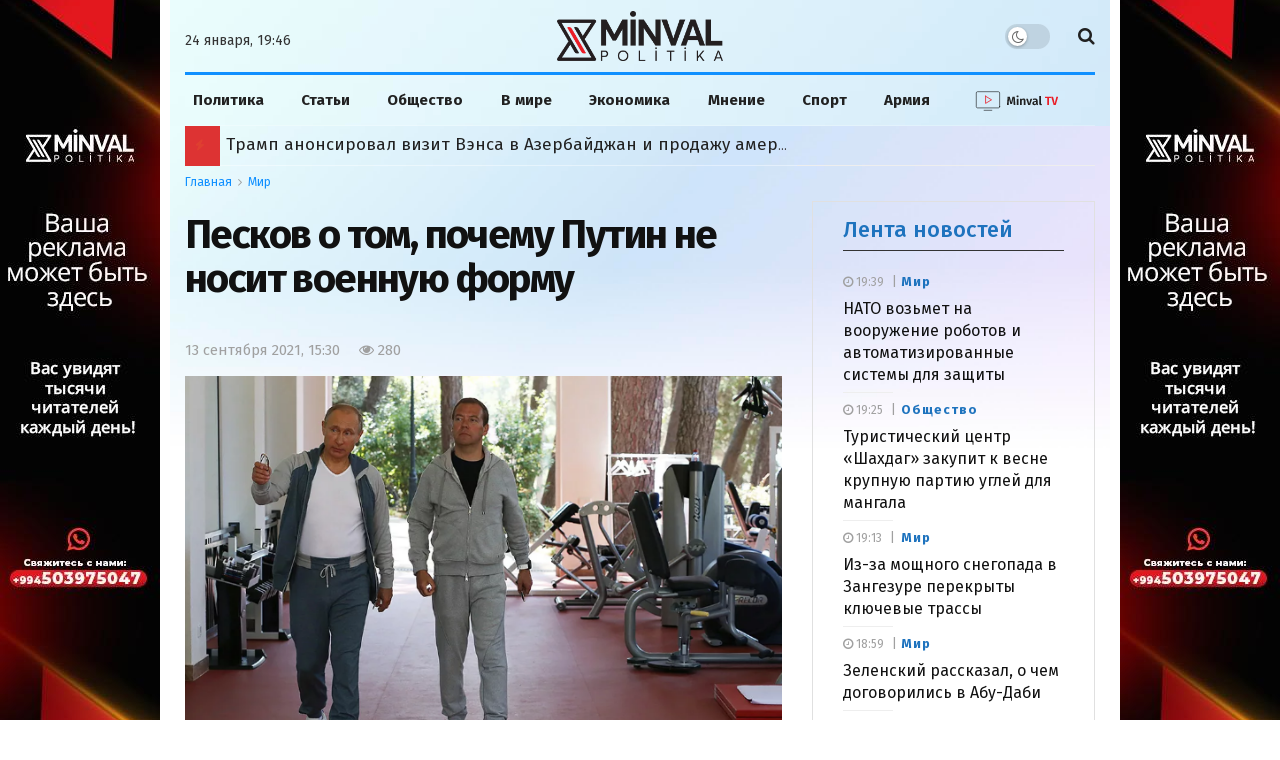

--- FILE ---
content_type: text/css
request_url: https://cdn.minval.az/css/jnews-assets-css-js-composer-frontend.css
body_size: -101
content:
.vc_row.vc_column-gap-1>.jeg-vc-wrapper>.vc_column_container {
    padding: .5px
}

.vc_row.vc_column-gap-2>.jeg-vc-wrapper>.vc_column_container {
    padding: 1px
}

.vc_row.vc_column-gap-3>.jeg-vc-wrapper>.vc_column_container {
    padding: 1.5px
}

.vc_row.vc_column-gap-4>.jeg-vc-wrapper>.vc_column_container {
    padding: 2px
}

.vc_row.vc_column-gap-5>.jeg-vc-wrapper>.vc_column_container {
    padding: 2.5px
}

.vc_row.vc_column-gap-10>.jeg-vc-wrapper>.vc_column_container {
    padding: 5px
}

.vc_row.vc_column-gap-15>.jeg-vc-wrapper>.vc_column_container {
    padding: 7.5px
}

.vc_row.vc_column-gap-20>.jeg-vc-wrapper>.vc_column_container {
    padding: 10px
}

.vc_row.vc_column-gap-25>.jeg-vc-wrapper>.vc_column_container {
    padding: 12.5px
}

.vc_row.vc_column-gap-30>.jeg-vc-wrapper>.vc_column_container {
    padding: 15px
}

.vc_row.vc_column-gap-35>.jeg-vc-wrapper>.vc_column_container {
    padding: 17.5px
}

.vc_row.vc_column-gap-1>.jeg-vc-wrapper>.vc_vc_column>.vc_column_container,
.vc_row.vc_column-gap-1>.jeg-vc-wrapper>.vc_vc_column_inner>.vc_column_container {
    padding-left: .5px;
    padding-right: .5px
}

.vc_row.vc_column-gap-2>.jeg-vc-wrapper>.vc_vc_column>.vc_column_container,
.vc_row.vc_column-gap-2>.jeg-vc-wrapper>.vc_vc_column_inner>.vc_column_container {
    padding-left: 1px;
    padding-right: 1px
}

.vc_row.vc_column-gap-3>.jeg-vc-wrapper>.vc_vc_column>.vc_column_container,
.vc_row.vc_column-gap-3>.jeg-vc-wrapper>.vc_vc_column_inner>.vc_column_container {
    padding-left: 1.5px;
    padding-right: 1.5px
}

.vc_row.vc_column-gap-4>.jeg-vc-wrapper>.vc_vc_column>.vc_column_container,
.vc_row.vc_column-gap-4>.jeg-vc-wrapper>.vc_vc_column_inner>.vc_column_container {
    padding-left: 2px;
    padding-right: 2px
}

.vc_row.vc_column-gap-5>.jeg-vc-wrapper>.vc_vc_column>.vc_column_container,
.vc_row.vc_column-gap-5>.jeg-vc-wrapper>.vc_vc_column_inner>.vc_column_container {
    padding-left: 2.5px;
    padding-right: 2.5px
}

.vc_row.vc_column-gap-10>.jeg-vc-wrapper>.vc_vc_column>.vc_column_container,
.vc_row.vc_column-gap-10>.jeg-vc-wrapper>.vc_vc_column_inner>.vc_column_container {
    padding-left: 5px;
    padding-right: 5px
}

.vc_row.vc_column-gap-15>.jeg-vc-wrapper>.vc_vc_column>.vc_column_container,
.vc_row.vc_column-gap-15>.jeg-vc-wrapper>.vc_vc_column_inner>.vc_column_container {
    padding-left: 7.5px;
    padding-right: 7.5px
}

.vc_row.vc_column-gap-20>.jeg-vc-wrapper>.vc_vc_column>.vc_column_container,
.vc_row.vc_column-gap-20>.jeg-vc-wrapper>.vc_vc_column_inner>.vc_column_container {
    padding-left: 10px;
    padding-right: 10px
}

.vc_row.vc_column-gap-25>.jeg-vc-wrapper>.vc_vc_column>.vc_column_container,
.vc_row.vc_column-gap-25>.jeg-vc-wrapper>.vc_vc_column_inner>.vc_column_container {
    padding-left: 12.5px;
    padding-right: 12.5px
}

.vc_row.vc_column-gap-30>.jeg-vc-wrapper>.vc_vc_column>.vc_column_container,
.vc_row.vc_column-gap-30>.jeg-vc-wrapper>.vc_vc_column_inner>.vc_column_container {
    padding-left: 15px;
    padding-right: 15px
}

.vc_row.vc_column-gap-35>.jeg-vc-wrapper>.jeg-vc-wrapper>.vc_vc_column>.vc_column_container,
.vc_row.vc_column-gap-35>.jeg-vc-wrapper>.jeg-vc-wrapper>.vc_vc_column_inner>.vc_column_container {
    padding-left: 17.5px;
    padding-right: 17.5px
}